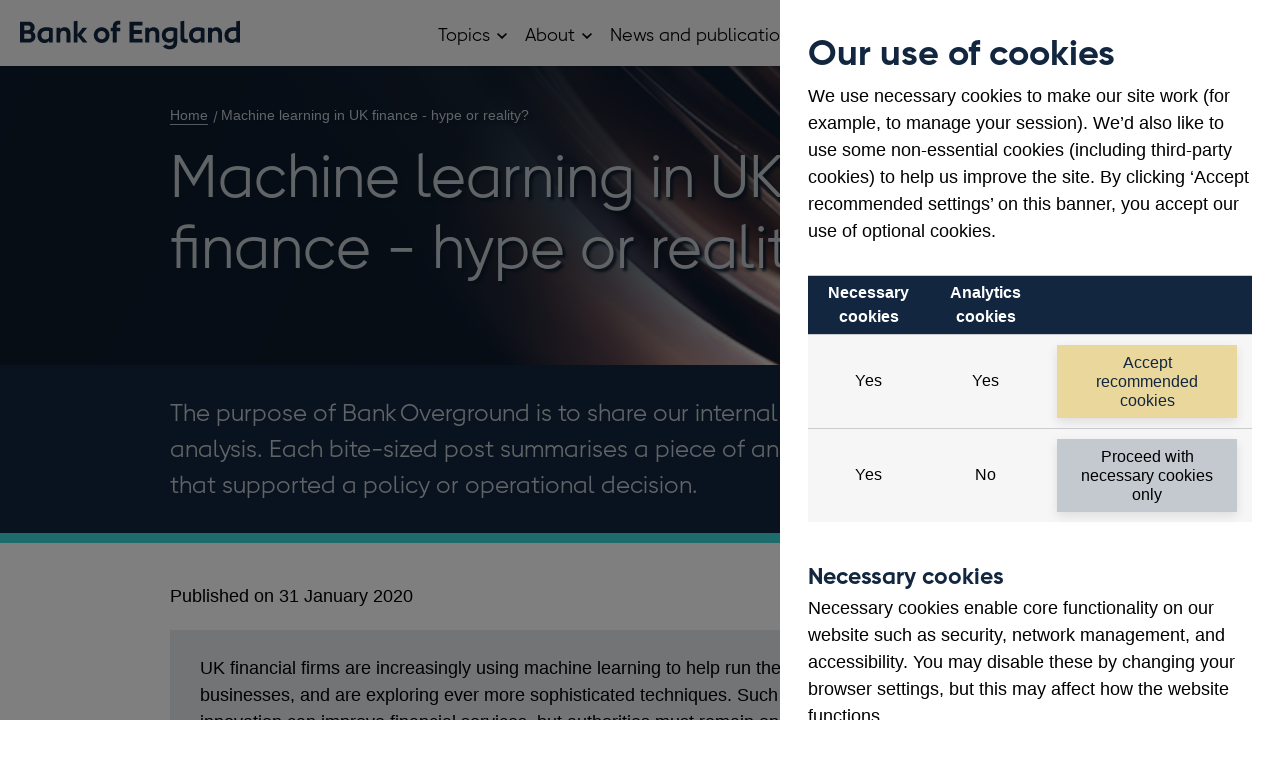

--- FILE ---
content_type: text/html; charset=utf-8
request_url: https://www.bankofengland.co.uk/bank-overground/2020/machine-learning-in-uk-finance-hype-or-reality
body_size: 59502
content:

<!DOCTYPE html>
<!--[if IE 9]><html lang="en" class="ie9 no-js"><![endif]-->
<!--[if !IE]><!-->
<html lang="en" class="no-js menu-closed">
<!--<![endif]-->
<head>
	<!-- sjhmm -->
	
	<link rel="preload" as="style" href="/styles/boe.vendor.min.css?ver=2c06d" />
<link rel="preload" as="style" href="/styles/BoE.min.css?ver=2c06d" />
<link rel="preload" as="style" href="/-/media/css/cludosearchmin.css?ver=281B57" />

	
	<meta http-equiv="X-UA-Compatible" content="IE=edge">
	<meta http-equiv="Content-type" content="text/html; charset=utf-8">
	<meta content="width=device-width, initial-scale=1.0" name="viewport" />
	

<title>Machine learning in UK finance - hype or reality? | Bank of England</title>
<meta name="description" content="UK financial firms are increasingly using machine learning to help run their businesses, and are exploring ever more sophisticated techniques. Such innovation can improve financial services, but authorities must remain on top of the risks."/>
<meta name="apple-mobile-web-app-title" content="Bank of England" />
<meta name="format-detection" content="telephone=no" />
<link rel="canonical" href="https://www.bankofengland.co.uk/bank-overground/2020/machine-learning-in-uk-finance-hype-or-reality" />
<meta property="og:title" content="Machine learning in UK finance - hype or reality?">
<meta property="og:description" content="The purpose of Bank Overground is to share our internal analysis. Each bite-sized post summarises a piece of analysis that supported a policy or operational decision.">
<meta property="og:image" content="https://www.bankofengland.co.uk/-/media/boe/images/banners/bank-overground-image.jpg?h=300&amp;w=1440&amp;hash=961B0C1C13D58C90620FE30A06A6A0EF">
<meta property="og:type" content="article" />
<meta property="og:url" content="https://www.bankofengland.co.uk/bank-overground/2020/machine-learning-in-uk-finance-hype-or-reality" />

<meta name="twitter:card" content="summary_large_image">
<meta name="twitter:title" content="Machine learning in UK finance - hype or reality?">
<meta name="twitter:description" content="The purpose of Bank Overground is to share our internal analysis. Each bite-sized post summarises a piece of analysis that supported a policy or operational decision.">
<meta name="twitter:image" content="https://www.bankofengland.co.uk/-/media/boe/images/banners/bank-overground-image.jpg?h=300&amp;w=1440&amp;hash=961B0C1C13D58C90620FE30A06A6A0EF">

	<script>
// akam-sw.js install script version 1.3.6
"serviceWorker"in navigator&&"find"in[]&&function(){var e=new Promise(function(e){"complete"===document.readyState||!1?e():(window.addEventListener("load",function(){e()}),setTimeout(function(){"complete"!==document.readyState&&e()},1e4))}),n=window.akamServiceWorkerInvoked,r="1.3.6";if(n)aka3pmLog("akam-setup already invoked");else{window.akamServiceWorkerInvoked=!0,window.aka3pmLog=function(){window.akamServiceWorkerDebug&&console.log.apply(console,arguments)};function o(e){(window.BOOMR_mq=window.BOOMR_mq||[]).push(["addVar",{"sm.sw.s":e,"sm.sw.v":r}])}var i="/akam-sw.js",a=new Map;navigator.serviceWorker.addEventListener("message",function(e){var n,r,o=e.data;if(o.isAka3pm)if(o.command){var i=(n=o.command,(r=a.get(n))&&r.length>0?r.shift():null);i&&i(e.data.response)}else if(o.commandToClient)switch(o.commandToClient){case"enableDebug":window.akamServiceWorkerDebug||(window.akamServiceWorkerDebug=!0,aka3pmLog("Setup script debug enabled via service worker message"),v());break;case"boomerangMQ":o.payload&&(window.BOOMR_mq=window.BOOMR_mq||[]).push(o.payload)}aka3pmLog("akam-sw message: "+JSON.stringify(e.data))});var t=function(e){return new Promise(function(n){var r,o;r=e.command,o=n,a.has(r)||a.set(r,[]),a.get(r).push(o),navigator.serviceWorker.controller&&(e.isAka3pm=!0,navigator.serviceWorker.controller.postMessage(e))})},c=function(e){return t({command:"navTiming",navTiming:e})},s=null,m={},d=function(){var e=i;return s&&(e+="?othersw="+encodeURIComponent(s)),function(e,n){return new Promise(function(r,i){aka3pmLog("Registering service worker with URL: "+e),navigator.serviceWorker.register(e,n).then(function(e){aka3pmLog("ServiceWorker registration successful with scope: ",e.scope),r(e),o(1)}).catch(function(e){aka3pmLog("ServiceWorker registration failed: ",e),o(0),i(e)})})}(e,m)},g=navigator.serviceWorker.__proto__.register;if(navigator.serviceWorker.__proto__.register=function(n,r){return n.includes(i)?g.call(this,n,r):(aka3pmLog("Overriding registration of service worker for: "+n),s=new URL(n,window.location.href),m=r,navigator.serviceWorker.controller?new Promise(function(n,r){var o=navigator.serviceWorker.controller.scriptURL;if(o.includes(i)){var a=encodeURIComponent(s);o.includes(a)?(aka3pmLog("Cancelling registration as we already integrate other SW: "+s),navigator.serviceWorker.getRegistration().then(function(e){n(e)})):e.then(function(){aka3pmLog("Unregistering existing 3pm service worker"),navigator.serviceWorker.getRegistration().then(function(e){e.unregister().then(function(){return d()}).then(function(e){n(e)}).catch(function(e){r(e)})})})}else aka3pmLog("Cancelling registration as we already have akam-sw.js installed"),navigator.serviceWorker.getRegistration().then(function(e){n(e)})}):g.call(this,n,r))},navigator.serviceWorker.controller){var u=navigator.serviceWorker.controller.scriptURL;u.includes("/akam-sw.js")||u.includes("/akam-sw-preprod.js")||u.includes("/threepm-sw.js")||(aka3pmLog("Detected existing service worker. Removing and re-adding inside akam-sw.js"),s=new URL(u,window.location.href),e.then(function(){navigator.serviceWorker.getRegistration().then(function(e){m={scope:e.scope},e.unregister(),d()})}))}else e.then(function(){window.akamServiceWorkerPreprod&&(i="/akam-sw-preprod.js"),d()});if(window.performance){var w=window.performance.timing,l=w.responseEnd-w.responseStart;c(l)}e.then(function(){t({command:"pageLoad"})});var k=!1;function v(){window.akamServiceWorkerDebug&&!k&&(k=!0,aka3pmLog("Initializing debug functions at window scope"),window.aka3pmInjectSwPolicy=function(e){return t({command:"updatePolicy",policy:e})},window.aka3pmDisableInjectedPolicy=function(){return t({command:"disableInjectedPolicy"})},window.aka3pmDeleteInjectedPolicy=function(){return t({command:"deleteInjectedPolicy"})},window.aka3pmGetStateAsync=function(){return t({command:"getState"})},window.aka3pmDumpState=function(){aka3pmGetStateAsync().then(function(e){aka3pmLog(JSON.stringify(e,null,"\t"))})},window.aka3pmInjectTiming=function(e){return c(e)},window.aka3pmUpdatePolicyFromNetwork=function(){return t({command:"pullPolicyFromNetwork"})})}v()}}();</script>
<script>
	var CheckCookies = {
		getCookie: function (cname) {
			var name = cname + "=";
			var decodedCookie = decodeURIComponent(document.cookie);
			var ca = decodedCookie.split(';');
			for (var i = 0; i < ca.length; i++) {
				var c = ca[i];
				while (c.charAt(0) === ' ') {
					c = c.substring(1);
				}
				if (c.indexOf(name) === 0) {
					return c.substring(name.length, c.length);
				}
			}
			return "";
		}
	};
	var SetAnalytics = {
		setTagManager: function () {
			var hasConsentAnalytics = CheckCookies.getCookie('boeconsent');
			if (hasConsentAnalytics === "analytics") {
				(function (w, d, s, l, i) {
					w[l] = w[l] || []; w[l].push({
						'gtm.start':
							new Date().getTime(), event: 'gtm.js'
					}); var f = d.getElementsByTagName(s)[0],
						j = d.createElement(s), dl = l != 'dataLayer' ? '&l=' + l : ''; j.async = true; j.src =
							'https://www.googletagmanager.com/gtm.js?id=' + i + dl; f.parentNode.insertBefore(j, f);
				})(window, document, 'script', 'dataLayer', 'GTM-5H35J9');
			}
		},
	}
	SetAnalytics.setTagManager();
	</script>

	<script>
		var el = document.getElementsByTagName('html')[0];
		if (el.classList) {
			el.classList.remove('no-js');
		} else {
			el.className = el.className.replace('no-js', '');
		}
	</script>

	
	<link href="/styles/boe.vendor.min.css?ver=2c06d" rel="stylesheet" media="screen,print" />
<link href="/styles/BoE.min.css?ver=2c06d" rel="stylesheet" media="screen,print" />
<link href="/-/media/css/cludosearchmin.css?ver=281B57" rel="stylesheet" media="screen" />

	
		<!-- Tracking Disabled -->
	<link rel="icon" type="image/png" sizes="16x16" href="/favicon-16x16.png?ver=2c06d">
	<link rel="icon" type="image/png" sizes="32x32" href="/favicon-32x32.png?ver=2c06d">
	<link rel="icon" type="image/png" sizes="96x96" href="/favicon-96x96.png?ver=2c06d">
	<link rel="icon" type="image/png" sizes="180x180" href="/favicon-180x180.png?ver=2c06d">
	<link rel="icon" type="image/png" sizes="192x192" href="/favicon-192x192.png?ver=2c06d">
	<link rel="icon" type="image/png" sizes="512x512" href="/favicon-512x512.png?ver=2c06d">

	<link rel="icon" href="/favicon.ico?ver=2c06d" sizes="any">
	<link rel="icon" href="/favicon.svg?ver=2c06d" type="image/svg+xml">
	<link rel="apple-touch-icon" href="/apple-touch-icon.png?ver=2c06d">


<script>(window.BOOMR_mq=window.BOOMR_mq||[]).push(["addVar",{"rua.upush":"false","rua.cpush":"true","rua.upre":"false","rua.cpre":"false","rua.uprl":"false","rua.cprl":"false","rua.cprf":"false","rua.trans":"SJ-373be8de-b86a-42d4-8317-54e07fe1b907","rua.cook":"false","rua.ims":"false","rua.ufprl":"false","rua.cfprl":"true","rua.isuxp":"false","rua.texp":"norulematch","rua.ceh":"false","rua.ueh":"false","rua.ieh.st":"0"}]);</script>
                              <script>!function(a){var e="https://s.go-mpulse.net/boomerang/",t="addEventListener";if("False"=="True")a.BOOMR_config=a.BOOMR_config||{},a.BOOMR_config.PageParams=a.BOOMR_config.PageParams||{},a.BOOMR_config.PageParams.pci=!0,e="https://s2.go-mpulse.net/boomerang/";if(window.BOOMR_API_key="9R3WH-S6EDC-8JGQW-55286-CGTTF",function(){function n(e){a.BOOMR_onload=e&&e.timeStamp||(new Date).getTime()}if(!a.BOOMR||!a.BOOMR.version&&!a.BOOMR.snippetExecuted){a.BOOMR=a.BOOMR||{},a.BOOMR.snippetExecuted=!0;var i,_,o,r=document.createElement("iframe");if(a[t])a[t]("load",n,!1);else if(a.attachEvent)a.attachEvent("onload",n);r.src="javascript:void(0)",r.title="",r.role="presentation",(r.frameElement||r).style.cssText="width:0;height:0;border:0;display:none;",o=document.getElementsByTagName("script")[0],o.parentNode.insertBefore(r,o);try{_=r.contentWindow.document}catch(O){i=document.domain,r.src="javascript:var d=document.open();d.domain='"+i+"';void(0);",_=r.contentWindow.document}_.open()._l=function(){var a=this.createElement("script");if(i)this.domain=i;a.id="boomr-if-as",a.src=e+"9R3WH-S6EDC-8JGQW-55286-CGTTF",BOOMR_lstart=(new Date).getTime(),this.body.appendChild(a)},_.write("<bo"+'dy onload="document._l();">'),_.close()}}(),"".length>0)if(a&&"performance"in a&&a.performance&&"function"==typeof a.performance.setResourceTimingBufferSize)a.performance.setResourceTimingBufferSize();!function(){if(BOOMR=a.BOOMR||{},BOOMR.plugins=BOOMR.plugins||{},!BOOMR.plugins.AK){var e="true"=="true"?1:0,t="",n="cj3hchaxhwx2i2mclvia-f-99e12dcf4-clientnsv4-s.akamaihd.net",i="false"=="true"?2:1,_={"ak.v":"39","ak.cp":"445139","ak.ai":parseInt("286733",10),"ak.ol":"0","ak.cr":9,"ak.ipv":4,"ak.proto":"h2","ak.rid":"bdfeb6f","ak.r":47376,"ak.a2":e,"ak.m":"a","ak.n":"essl","ak.bpcip":"18.118.113.0","ak.cport":45388,"ak.gh":"23.200.85.100","ak.quicv":"","ak.tlsv":"tls1.3","ak.0rtt":"","ak.0rtt.ed":"","ak.csrc":"-","ak.acc":"","ak.t":"1770151248","ak.ak":"hOBiQwZUYzCg5VSAfCLimQ==XZHnX41uDWb4rZ8XavpOaTVVL65FwjKBG1UyB7rUXz067LFsjtNyV3HnVl+nLp/OTcV3wrrRfQRn/96VjTOMPsXUCRl1+BsvIpYEJ23zz88EMVeYzwUTnvOPpvPGlx6tpqbM6reMfJsWWdj/yrF8i5xvJlPn+pMJuXflgdpByHY8akfDN9bBhe/5ojuVFV55v8JJsIrh0o0KTOfs37ZHdIcVlPYAGHmNIhpTTWCiRP7DNtbTywDvV5e71J3oG1VyTVjrh+I5e5Gla/t7lMez8bO43akqGw44RAVflBhMUrgRJDlItsL8ER5n79W7pENLw8qeX6bfhVc/WIKVI0mWyXHnCtyJpX/o9VoSxbE0BwJNLndHCijHbFoOyCK1S9L3nlLAR/3+bb312Nd19TYU9df+6Sahsjtj4tNxCFmCszY=","ak.pv":"337","ak.dpoabenc":"","ak.tf":i};if(""!==t)_["ak.ruds"]=t;var o={i:!1,av:function(e){var t="http.initiator";if(e&&(!e[t]||"spa_hard"===e[t]))_["ak.feo"]=void 0!==a.aFeoApplied?1:0,BOOMR.addVar(_)},rv:function(){var a=["ak.bpcip","ak.cport","ak.cr","ak.csrc","ak.gh","ak.ipv","ak.m","ak.n","ak.ol","ak.proto","ak.quicv","ak.tlsv","ak.0rtt","ak.0rtt.ed","ak.r","ak.acc","ak.t","ak.tf"];BOOMR.removeVar(a)}};BOOMR.plugins.AK={akVars:_,akDNSPreFetchDomain:n,init:function(){if(!o.i){var a=BOOMR.subscribe;a("before_beacon",o.av,null,null),a("onbeacon",o.rv,null,null),o.i=!0}return this},is_complete:function(){return!0}}}}()}(window);</script></head>
<body >
		<div class="wrap" itemscope="" itemtype="http://schema.org/WebPage">


<div class="cookie-notice">
	<div class="cookie-notice__panel">
		<div class="cookie-content content-block">
			<h2 class="cookie-title exclude-navigation">Our use of cookies</h2>

			<p>We use necessary cookies to make our site work (for example, to manage your session). We&rsquo;d also like to use some non-essential cookies (including third-party cookies) to help us improve the site. By clicking &lsquo;Accept recommended settings&rsquo; on this banner, you accept our use of optional cookies.</p>


			<table class="cookie-notice__table">
				<tr>
						<th>Necessary cookies</th>
											<th>Analytics cookies</th>
											<td class="table-header">&nbsp;</td>
				</tr>
				<tr>
					<td>Yes</td>
					<td>Yes</td>
					<td>
						<button class="cookie__button btn btn-default" data-cookie="analytics">Accept recommended cookies</button>
					</td>
				</tr>
				<tr>
					<td>Yes</td>
					<td>No</td>
					<td><button class="cookie__button btn btn-default btn-neutral" data-cookie="necessary">Proceed with necessary cookies only</button></td>
				</tr>
			</table>

				<h3>Necessary cookies</h3>
				<p>Necessary cookies enable core functionality on our website such as security, network management, and accessibility. You may disable these by changing your browser settings, but this may affect how the website functions. </p>
							<h3>Analytics cookies</h3>
				<p>We use analytics cookies so we can keep track of the number of visitors to various parts of the site and understand how our website is used. For more information on how these cookies work please see our <a href="/legal/privacy-and-cookie-policy">Cookie policy</a>.</p>
		</div>
	</div>
</div>		<div class="nav-bypass">
			<a href="#main-content" class="nav-bypass__link">Skip to main content</a>
		</div>
		
<header class="global-header" itemscope="" itemtype="http://schema.org/WPHeader">
    <div class="container">
        <div class="col12">
            <div class="header-brand" itemscope="" itemtype="http://schema.org/Organisation">
                

	<a class="header-logo " itemscope itemtype="http://schema.org/Brand" href="/">
		<img src="/-/media/boe/images/logo/logo-boe.svg?iar=0&amp;mh=61&amp;hash=2C88D4FFDD47844D6BD2541F5A92D70F" alt="Bank of England home" />

	</a>

            </div>

            <div class="header-nav " id="menu">
                <nav class="container-nav-primary" id="container-nav-primary" role="navigation" aria-label="Main navigation" itemscope="" itemtype="http://schema.org/SiteNavigationElement" data-nav-primary>
                    <button class="nav-primary__button" aria-controls="main-menu" data-nav-toggle>
                        <span class="icon-menu"><span class="visually-hidden">Main menu</span></span>
                        <span class="icon-cross"><span class="visually-hidden">Close main menu</span></span>
                    </button>
                    <ul class="nav-primary" id="main-menu">
                        
                        

<li class="nav-primary__list-item nav-primary__list-item--has-children" data-nav-has-children>
    <span class="nav-primary__link">
        Topics
    </span>
    <button class="nav-primary__dropdown-toggle">
		<span class="visually-hidden">
			Open Topics sub menu
		</span>
	</button>
    <ul class="nav-primary__sublist">
        <li class="nav-primary__sublist-item nav-primary__sublist-item--back">
            <a href="#" class="nav-primary__sublist-link" data-nav-back>
                Back <span class="visually-hidden">to main menu</span>
            </a>
        </li>
            <li class="nav-primary__sublist-item  nav-primary__sublist-item--has-children" data-nav-has-children>
                    <a href="/banknotes" class="nav-primary__sublist-link">
                        Banknotes
                    </a>
                                    <button class="nav-primary__dropdown-toggle">
                        <span class="visually-hidden">Open Banknotes sub menu</span>
                    </button>
                    <ul class="nav-primary__sublist">
                        <li class="nav-primary__sublist-item nav-primary__sublist-item--back">
                            <a href="#" class="nav-primary__sublist-link" data-nav-back>
                                Back <span class="visually-hidden">to main menu</span>
                            </a>
                        </li>
                            <li class="nav-primary__sublist-item">
                                <a href="/banknotes/counterfeit-banknotes" class="nav-primary__sublist-link">
                                    Counterfeit banknotes 
                                </a>
                            </li>
                            <li class="nav-primary__sublist-item">
                                <a href="/banknotes/current-banknotes" class="nav-primary__sublist-link">
                                    Current banknotes 
                                </a>
                            </li>
                            <li class="nav-primary__sublist-item">
                                <a href="/banknotes/damaged-and-contaminated-banknotes" class="nav-primary__sublist-link">
                                    Damaged and contaminated banknotes 
                                </a>
                            </li>
                            <li class="nav-primary__sublist-item">
                                <a href="/banknotes/exchanging-old-banknotes" class="nav-primary__sublist-link">
                                    Exchanging old banknotes 
                                </a>
                            </li>
                            <li class="nav-primary__sublist-item">
                                <a href="/banknotes/note-circulation-scheme" class="nav-primary__sublist-link">
                                    Note Circulation Scheme 
                                </a>
                            </li>
                            <li class="nav-primary__sublist-item">
                                <a href="/banknotes/retailers-and-businesses" class="nav-primary__sublist-link">
                                    Advice for retailers and businesses 
                                </a>
                            </li>
                            <li class="nav-primary__sublist-item">
                                <a href="/banknotes/scottish-and-northern-ireland-banknotes" class="nav-primary__sublist-link">
                                    Scottish and Northern Ireland banknotes 
                                </a>
                            </li>
                            <li class="nav-primary__sublist-item">
                                <a href="/banknotes/using-images-of-banknotes" class="nav-primary__sublist-link">
                                    Using images of banknotes 
                                </a>
                            </li>
                            <li class="nav-primary__sublist-item">
                                <a href="/banknotes/wholesale-cash-supervision" class="nav-primary__sublist-link">
                                    Wholesale cash supervision 
                                </a>
                            </li>
                            <li class="nav-primary__sublist-item">
                                <a href="/banknotes/withdrawn-banknotes" class="nav-primary__sublist-link">
                                    Withdrawn banknotes 
                                </a>
                            </li>
					</ul>
            </li>
            <li class="nav-primary__sublist-item  nav-primary__sublist-item--has-children" data-nav-has-children>
                    <a href="/careers" class="nav-primary__sublist-link">
                        Careers
                    </a>
                                    <button class="nav-primary__dropdown-toggle">
                        <span class="visually-hidden">Open Careers sub menu</span>
                    </button>
                    <ul class="nav-primary__sublist">
                        <li class="nav-primary__sublist-item nav-primary__sublist-item--back">
                            <a href="#" class="nav-primary__sublist-link" data-nav-back>
                                Back <span class="visually-hidden">to main menu</span>
                            </a>
                        </li>
                            <li class="nav-primary__sublist-item">
                                <a href="/careers/application-tips" class="nav-primary__sublist-link">
                                    Application tips 
                                </a>
                            </li>
                            <li class="nav-primary__sublist-item">
                                <a href="/careers/career-returner" class="nav-primary__sublist-link">
                                    Career Returner Programme 
                                </a>
                            </li>
                            <li class="nav-primary__sublist-item">
                                <a href="/careers/future-talent" class="nav-primary__sublist-link">
                                    Future talent 
                                </a>
                            </li>
                            <li class="nav-primary__sublist-item">
                                <a href="/careers/our-locations" class="nav-primary__sublist-link">
                                    Our locations 
                                </a>
                            </li>
                            <li class="nav-primary__sublist-item">
                                <a href="/careers/research-careers" class="nav-primary__sublist-link">
                                    Research careers 
                                </a>
                            </li>
                            <li class="nav-primary__sublist-item">
                                <a href="/careers/we-value-diversity-and-inclusion" class="nav-primary__sublist-link">
                                    We value diversity and inclusion 
                                </a>
                            </li>
                            <li class="nav-primary__sublist-item">
                                <a href="/careers/what-we-offer-you" class="nav-primary__sublist-link">
                                    What we offer you 
                                </a>
                            </li>
                            <li class="nav-primary__sublist-item">
                                <a href="/careers/why-you-should-join-us" class="nav-primary__sublist-link">
                                    Why you should join us 
                                </a>
                            </li>
					</ul>
            </li>
            <li class="nav-primary__sublist-item" >
                    <a href="/climate-change" class="nav-primary__sublist-link">
                        Climate change
                    </a>
                            </li>
            <li class="nav-primary__sublist-item" >
                    <a href="/the-digital-pound" class="nav-primary__sublist-link">
                        Digital pound
                    </a>
                            </li>
            <li class="nav-primary__sublist-item  nav-primary__sublist-item--has-children" data-nav-has-children>
                    <a href="/education" class="nav-primary__sublist-link">
                        Education
                    </a>
                                    <button class="nav-primary__dropdown-toggle">
                        <span class="visually-hidden">Open Education sub menu</span>
                    </button>
                    <ul class="nav-primary__sublist">
                        <li class="nav-primary__sublist-item nav-primary__sublist-item--back">
                            <a href="#" class="nav-primary__sublist-link" data-nav-back>
                                Back <span class="visually-hidden">to main menu</span>
                            </a>
                        </li>
                            <li class="nav-primary__sublist-item">
                                <a href="/education/competitions" class="nav-primary__sublist-link">
                                    Competitions 
                                </a>
                            </li>
                            <li class="nav-primary__sublist-item">
                                <a href="/education/education-resources" class="nav-primary__sublist-link">
                                    Education resources 
                                </a>
                            </li>
                            <li class="nav-primary__sublist-item">
                                <a href="/education/research-support-programme" class="nav-primary__sublist-link">
                                    Research support programme 
                                </a>
                            </li>
                            <li class="nav-primary__sublist-item">
                                <a href="/education/school-visits" class="nav-primary__sublist-link">
                                    Request a speaker for your school 
                                </a>
                            </li>
					</ul>
            </li>
            <li class="nav-primary__sublist-item  nav-primary__sublist-item--has-children" data-nav-has-children>
                    <a href="/financial-stability" class="nav-primary__sublist-link">
                        Financial stability
                    </a>
                                    <button class="nav-primary__dropdown-toggle">
                        <span class="visually-hidden">Open Financial stability sub menu</span>
                    </button>
                    <ul class="nav-primary__sublist">
                        <li class="nav-primary__sublist-item nav-primary__sublist-item--back">
                            <a href="#" class="nav-primary__sublist-link" data-nav-back>
                                Back <span class="visually-hidden">to main menu</span>
                            </a>
                        </li>
                            <li class="nav-primary__sublist-item">
                                <a href="/financial-stability/digital-securities-sandbox" class="nav-primary__sublist-link">
                                    Digital Securities Sandbox (DSS) 
                                </a>
                            </li>
                            <li class="nav-primary__sublist-item">
                                <a href="/financial-stability/financial-market-infrastructure-supervision" class="nav-primary__sublist-link">
                                    Financial market infrastructure supervision 
                                </a>
                            </li>
                            <li class="nav-primary__sublist-item">
                                <a href="/financial-stability/operational-resilience-of-the-financial-sector" class="nav-primary__sublist-link">
                                    Operational resilience of the financial sector 
                                </a>
                            </li>
                            <li class="nav-primary__sublist-item">
                                <a href="/financial-stability/resolution" class="nav-primary__sublist-link">
                                    Resolution 
                                </a>
                            </li>
                            <li class="nav-primary__sublist-item">
                                <a href="/financial-stability/trade-repository-data" class="nav-primary__sublist-link">
                                    Trade Repository (TR) Data Collections 
                                </a>
                            </li>
					</ul>
            </li>
            <li class="nav-primary__sublist-item" >
                    <a href="/gold" class="nav-primary__sublist-link">
                        Gold
                    </a>
                            </li>
            <li class="nav-primary__sublist-item  nav-primary__sublist-item--has-children" data-nav-has-children>
                    <a href="/markets" class="nav-primary__sublist-link">
                        Markets
                    </a>
                                    <button class="nav-primary__dropdown-toggle">
                        <span class="visually-hidden">Open Markets sub menu</span>
                    </button>
                    <ul class="nav-primary__sublist">
                        <li class="nav-primary__sublist-item nav-primary__sublist-item--back">
                            <a href="#" class="nav-primary__sublist-link" data-nav-back>
                                Back <span class="visually-hidden">to main menu</span>
                            </a>
                        </li>
                            <li class="nav-primary__sublist-item">
                                <a href="/markets/bank-of-england-market-operations-guide" class="nav-primary__sublist-link">
                                    Bank of England Market Operations Guide 
                                </a>
                            </li>
                            <li class="nav-primary__sublist-item">
                                <a href="/markets/eligible-collateral" class="nav-primary__sublist-link">
                                    Eligible collateral 
                                </a>
                            </li>
                            <li class="nav-primary__sublist-item">
                                <a href="/markets/fair-and-effective-markets" class="nav-primary__sublist-link">
                                    Fair and Effective Markets  
                                </a>
                            </li>
                            <li class="nav-primary__sublist-item">
                                <a href="/markets/foreign-currency-reserves" class="nav-primary__sublist-link">
                                    Foreign currency reserves 
                                </a>
                            </li>
                            <li class="nav-primary__sublist-item">
                                <a href="/markets/greening-the-corporate-bond-purchase-scheme" class="nav-primary__sublist-link">
                                    Greening our Corporate Bond Purchase Scheme (CBPS) 
                                </a>
                            </li>
                            <li class="nav-primary__sublist-item">
                                <a href="/markets/market-intelligence" class="nav-primary__sublist-link">
                                    Market intelligence 
                                </a>
                            </li>
                            <li class="nav-primary__sublist-item">
                                <a href="/markets/money-markets-committee-and-uk-money-markets-code" class="nav-primary__sublist-link">
                                    Money Markets Committee and UK Money Markets Code 
                                </a>
                            </li>
                            <li class="nav-primary__sublist-item">
                                <a href="/markets/collateral-and-settlement" class="nav-primary__sublist-link">
                                    Settlement and collateral management 
                                </a>
                            </li>
                            <li class="nav-primary__sublist-item">
                                <a href="/markets/sonia-benchmark" class="nav-primary__sublist-link">
                                    SONIA interest rate benchmark 
                                </a>
                            </li>
                            <li class="nav-primary__sublist-item">
                                <a href="/markets/the-sterling-bond-portfolio" class="nav-primary__sublist-link">
                                    The Sterling Bond Portfolio 
                                </a>
                            </li>
                            <li class="nav-primary__sublist-item">
                                <a href="/markets/transition-to-sterling-risk-free-rates-from-libor" class="nav-primary__sublist-link">
                                    Transition from LIBOR to risk-free rates 
                                </a>
                            </li>
					</ul>
            </li>
            <li class="nav-primary__sublist-item  nav-primary__sublist-item--has-children" data-nav-has-children>
                    <a href="/monetary-policy" class="nav-primary__sublist-link">
                        Monetary policy
                    </a>
                                    <button class="nav-primary__dropdown-toggle">
                        <span class="visually-hidden">Open Monetary policy sub menu</span>
                    </button>
                    <ul class="nav-primary__sublist">
                        <li class="nav-primary__sublist-item nav-primary__sublist-item--back">
                            <a href="#" class="nav-primary__sublist-link" data-nav-back>
                                Back <span class="visually-hidden">to main menu</span>
                            </a>
                        </li>
                            <li class="nav-primary__sublist-item">
                                <a href="/monetary-policy/inflation" class="nav-primary__sublist-link">
                                    Inflation and the 2% target 
                                </a>
                            </li>
                            <li class="nav-primary__sublist-item">
                                <a href="/monetary-policy/quantitative-easing" class="nav-primary__sublist-link">
                                    Quantitative easing 
                                </a>
                            </li>
                            <li class="nav-primary__sublist-item">
                                <a href="/monetary-policy/the-interest-rate-bank-rate" class="nav-primary__sublist-link">
                                    Interest rates and Bank Rate 
                                </a>
                            </li>
					</ul>
            </li>
            <li class="nav-primary__sublist-item  nav-primary__sublist-item--has-children" data-nav-has-children>
                    <a href="/payment-and-settlement" class="nav-primary__sublist-link">
                        Payment and settlement
                    </a>
                                    <button class="nav-primary__dropdown-toggle">
                        <span class="visually-hidden">Open Payment and settlement sub menu</span>
                    </button>
                    <ul class="nav-primary__sublist">
                        <li class="nav-primary__sublist-item nav-primary__sublist-item--back">
                            <a href="#" class="nav-primary__sublist-link" data-nav-back>
                                Back <span class="visually-hidden">to main menu</span>
                            </a>
                        </li>
                            <li class="nav-primary__sublist-item">
                                <a href="/payment-and-settlement/banking-services" class="nav-primary__sublist-link">
                                    Banking services 
                                </a>
                            </li>
                            <li class="nav-primary__sublist-item">
                                <a href="/payment-and-settlement/chaps" class="nav-primary__sublist-link">
                                    CHAPS 
                                </a>
                            </li>
                            <li class="nav-primary__sublist-item">
                                <a href="/payment-and-settlement/cross-border-payments" class="nav-primary__sublist-link">
                                    Cross-border payments 
                                </a>
                            </li>
                            <li class="nav-primary__sublist-item">
                                <a href="/payment-and-settlement/payment-and-settlement-statistics" class="nav-primary__sublist-link">
                                    Payment and settlement statistics 
                                </a>
                            </li>
                            <li class="nav-primary__sublist-item">
                                <a href="/payment-and-settlement/rtgs-renewal-programme" class="nav-primary__sublist-link">
                                    RTGS Renewal Programme 
                                </a>
                            </li>
					</ul>
            </li>
            <li class="nav-primary__sublist-item  nav-primary__sublist-item--has-children" data-nav-has-children>
                    <a href="/prudential-regulation" class="nav-primary__sublist-link">
                        Prudential regulation
                    </a>
                                    <button class="nav-primary__dropdown-toggle">
                        <span class="visually-hidden">Open Prudential regulation sub menu</span>
                    </button>
                    <ul class="nav-primary__sublist">
                        <li class="nav-primary__sublist-item nav-primary__sublist-item--back">
                            <a href="#" class="nav-primary__sublist-link" data-nav-back>
                                Back <span class="visually-hidden">to main menu</span>
                            </a>
                        </li>
                            <li class="nav-primary__sublist-item">
                                <a href="/prudential-regulation/authorisations" class="nav-primary__sublist-link">
                                    Authorisations 
                                </a>
                            </li>
                            <li class="nav-primary__sublist-item">
                                <a href="/prudential-regulation/new-bank-start-up-unit" class="nav-primary__sublist-link">
                                    New Bank Start-up Unit 
                                </a>
                            </li>
                            <li class="nav-primary__sublist-item">
                                <a href="/prudential-regulation/new-insurer-start-up-unit" class="nav-primary__sublist-link">
                                    New Insurer Start-up Unit 
                                </a>
                            </li>
                            <li class="nav-primary__sublist-item">
                                <a href="/prudential-regulation/policy" class="nav-primary__sublist-link">
                                    Policy 
                                </a>
                            </li>
                            <li class="nav-primary__sublist-item">
                                <a href="/prudential-regulation/prudential-and-resolution-policy-index" class="nav-primary__sublist-link">
                                    Prudential and Resolution Policy Index 
                                </a>
                            </li>
                            <li class="nav-primary__sublist-item">
                                <a href="/prudential-regulation/regulatory-reporting" class="nav-primary__sublist-link">
                                    Regulatory reporting 
                                </a>
                            </li>
                            <li class="nav-primary__sublist-item">
                                <a href="/prudential-regulation/secondary-competition-objective" class="nav-primary__sublist-link">
                                    Our secondary objectives 
                                </a>
                            </li>
                            <li class="nav-primary__sublist-item">
                                <a href="/prudential-regulation/supervision" class="nav-primary__sublist-link">
                                    Supervision 
                                </a>
                            </li>
                            <li class="nav-primary__sublist-item">
                                <a href="/prudential-regulation/the-bank-of-england-enforcement" class="nav-primary__sublist-link">
                                    The Bank of England’s approach to enforcement 
                                </a>
                            </li>
					</ul>
            </li>
            <li class="nav-primary__sublist-item  nav-primary__sublist-item--has-children" data-nav-has-children>
                    <a href="/research" class="nav-primary__sublist-link">
                        Research
                    </a>
                                    <button class="nav-primary__dropdown-toggle">
                        <span class="visually-hidden">Open Research sub menu</span>
                    </button>
                    <ul class="nav-primary__sublist">
                        <li class="nav-primary__sublist-item nav-primary__sublist-item--back">
                            <a href="#" class="nav-primary__sublist-link" data-nav-back>
                                Back <span class="visually-hidden">to main menu</span>
                            </a>
                        </li>
                            <li class="nav-primary__sublist-item">
                                <a href="/research/bank-of-england-agenda-for-research" class="nav-primary__sublist-link">
                                    Bank of England Agenda for Research, 2025-2028 
                                </a>
                            </li>
                            <li class="nav-primary__sublist-item">
                                <a href="/research/fintech" class="nav-primary__sublist-link">
                                    Fintech 
                                </a>
                            </li>
                            <li class="nav-primary__sublist-item">
                                <a href="/research/future-finance" class="nav-primary__sublist-link">
                                    The Future of Finance - our response 
                                </a>
                            </li>
                            <li class="nav-primary__sublist-item">
                                <a href="/research/visitor-programme" class="nav-primary__sublist-link">
                                    Research Visitor Programme 
                                </a>
                            </li>
                            <li class="nav-primary__sublist-item">
                                <a href="/research/research-funding-and-fellowships" class="nav-primary__sublist-link">
                                    Research funding and fellowships 
                                </a>
                            </li>
                            <li class="nav-primary__sublist-item">
                                <a href="/research/researchers" class="nav-primary__sublist-link">
                                    Researchers 
                                </a>
                            </li>
					</ul>
            </li>
            <li class="nav-primary__sublist-item  nav-primary__sublist-item--has-children" data-nav-has-children>
                    <a href="/statistics" class="nav-primary__sublist-link">
                        Statistics
                    </a>
                                    <button class="nav-primary__dropdown-toggle">
                        <span class="visually-hidden">Open Statistics sub menu</span>
                    </button>
                    <ul class="nav-primary__sublist">
                        <li class="nav-primary__sublist-item nav-primary__sublist-item--back">
                            <a href="#" class="nav-primary__sublist-link" data-nav-back>
                                Back <span class="visually-hidden">to main menu</span>
                            </a>
                        </li>
                            <li class="nav-primary__sublist-item">
                                <a href="/statistics/banknote" class="nav-primary__sublist-link">
                                    Banknote statistics 
                                </a>
                            </li>
                            <li class="nav-primary__sublist-item">
                                <a href="/statistics/tables" class="nav-primary__sublist-link">
                                    Bankstats tables 
                                </a>
                            </li>
                            <li class="nav-primary__sublist-item">
                                <a href="/statistics/data-collection" class="nav-primary__sublist-link">
                                    Data collection 
                                </a>
                            </li>
                            <li class="nav-primary__sublist-item">
                                <a href="/statistics/exchange-rates" class="nav-primary__sublist-link">
                                    Exchange rates 
                                </a>
                            </li>
                            <li class="nav-primary__sublist-item">
                                <a href="/statistics/gold" class="nav-primary__sublist-link">
                                    Gold statistics 
                                </a>
                            </li>
                            <li class="nav-primary__sublist-item">
                                <a href="/statistics/gdp-real-time-database" class="nav-primary__sublist-link">
                                    Gross Domestic Product Real-Time Database 
                                </a>
                            </li>
                            <li class="nav-primary__sublist-item">
                                <a href="/statistics/research-datasets" class="nav-primary__sublist-link">
                                    Research datasets 
                                </a>
                            </li>
                            <li class="nav-primary__sublist-item">
                                <a href="/statistics/statistics-requested-by-users" class="nav-primary__sublist-link">
                                    Statistics requested by users 
                                </a>
                            </li>
                            <li class="nav-primary__sublist-item">
                                <a href="/statistics/yield-curves" class="nav-primary__sublist-link">
                                    Yield curves 
                                </a>
                            </li>
					</ul>
            </li>
    </ul>
</li>

                        
                                <li class="nav-primary__list-item nav-primary__list-item--has-children" data-nav-has-children>

            <a href="/about" class="nav-primary__link" >
                <span>About</span>
            </a>
				<button class="nav-primary__dropdown-toggle">
					<span class="visually-hidden">Open About sub menu</span>
			    </button>
				<ul class="nav-primary__sublist">
					<li class="nav-primary__sublist-item nav-primary__sublist-item--back">
						<a href="#" class="nav-primary__sublist-link" data-nav-back>
							Back <span class="visually-hidden">to main menu</span>
						</a>
					</li>
                    <li class="nav-primary__sublist-item  nav-primary__sublist-item--has-children" data-nav-has-children >
                        <a href="/about/get-involved" class="nav-primary__sublist-link" >
                                Get involved
                        </a>
                            <button class="nav-primary__dropdown-toggle">
                                <span class="visually-hidden">Open Get involved sub menu</span>
                            </button>
                            <ul class="nav-primary__sublist">
                                <li class="nav-primary__sublist-item nav-primary__sublist-item--back">
                                    <a href="#" class="nav-primary__sublist-link" data-nav-back>
                                        Back <span class="visually-hidden">to main menu</span>
                                    </a>
                                </li>
                                        <li class="nav-primary__sublist-item">
                                            <a href="/about/get-involved/citizens-panels" class="nav-primary__sublist-link" >
                                                Citizens’ Forum
                                            </a>
                                        </li>
                                        <li class="nav-primary__sublist-item">
                                            <a href="/about/get-involved/community-forums" class="nav-primary__sublist-link" >
                                                Community Forum
                                            </a>
                                        </li>
                                        <li class="nav-primary__sublist-item">
                                            <a href="/about/get-involved/community-partners" class="nav-primary__sublist-link" >
                                                Partners
                                            </a>
                                        </li>
                                        <li class="nav-primary__sublist-item">
                                            <a href="/about/get-involved/insight-forum" class="nav-primary__sublist-link" >
                                                Insights Forum
                                            </a>
                                        </li>
                                        <li class="nav-primary__sublist-item">
                                            <a href="/about/get-involved/youth-forum" class="nav-primary__sublist-link" >
                                                Youth Voice
                                            </a>
                                        </li>
                            </ul>
                    </li>
                    <li class="nav-primary__sublist-item  nav-primary__sublist-item--has-children" data-nav-has-children >
                        <a href="/about/governance-and-funding" class="nav-primary__sublist-link" >
                                Governance and funding
                        </a>
                            <button class="nav-primary__dropdown-toggle">
                                <span class="visually-hidden">Open Governance and funding sub menu</span>
                            </button>
                            <ul class="nav-primary__sublist">
                                <li class="nav-primary__sublist-item nav-primary__sublist-item--back">
                                    <a href="#" class="nav-primary__sublist-link" data-nav-back>
                                        Back <span class="visually-hidden">to main menu</span>
                                    </a>
                                </li>
                                        <li class="nav-primary__sublist-item">
                                            <a href="/about/governance-and-funding/staff-codes-and-policies" class="nav-primary__sublist-link" >
                                                Staff codes and policies
                                            </a>
                                        </li>
                            </ul>
                    </li>
                    <li class="nav-primary__sublist-item"  >
                        <a href="/about/history" class="nav-primary__sublist-link" >
                                History
                        </a>
                    </li>
                    <li class="nav-primary__sublist-item  nav-primary__sublist-item--has-children" data-nav-has-children >
                        <a href="/about/people" class="nav-primary__sublist-link" >
                                Our people
                        </a>
                            <button class="nav-primary__dropdown-toggle">
                                <span class="visually-hidden">Open Our people sub menu</span>
                            </button>
                            <ul class="nav-primary__sublist">
                                <li class="nav-primary__sublist-item nav-primary__sublist-item--back">
                                    <a href="#" class="nav-primary__sublist-link" data-nav-back>
                                        Back <span class="visually-hidden">to main menu</span>
                                    </a>
                                </li>
                                        <li class="nav-primary__sublist-item">
                                            <a href="/about/people/agents" class="nav-primary__sublist-link" >
                                                Agents
                                            </a>
                                        </li>
                                        <li class="nav-primary__sublist-item">
                                            <a href="/about/people/chief-cashiers" class="nav-primary__sublist-link" >
                                                Chief Cashiers
                                            </a>
                                        </li>
                                        <li class="nav-primary__sublist-item">
                                            <a href="/about/people/court-of-directors" class="nav-primary__sublist-link" >
                                                Court of Directors
                                            </a>
                                        </li>
                                        <li class="nav-primary__sublist-item">
                                            <a href="/about/people/executive-directors" class="nav-primary__sublist-link" >
                                                Executive Directors
                                            </a>
                                        </li>
                                        <li class="nav-primary__sublist-item">
                                            <a href="/about/people/financial-policy-committee" class="nav-primary__sublist-link" >
                                                Financial Policy Committee
                                            </a>
                                        </li>
                                        <li class="nav-primary__sublist-item">
                                            <a href="/about/people/fmi-committee" class="nav-primary__sublist-link" >
                                                Financial Market Infrastructure Committee
                                            </a>
                                        </li>
                                        <li class="nav-primary__sublist-item">
                                            <a href="/about/people/governors" class="nav-primary__sublist-link" >
                                                Governors
                                            </a>
                                        </li>
                                        <li class="nav-primary__sublist-item">
                                            <a href="/about/people/monetary-policy-committee" class="nav-primary__sublist-link" >
                                                Monetary Policy Committee
                                            </a>
                                        </li>
                                        <li class="nav-primary__sublist-item">
                                            <a href="/about/people/prudential-regulation-committee" class="nav-primary__sublist-link" >
                                                Prudential Regulation Committee
                                            </a>
                                        </li>
                            </ul>
                    </li>
				</ul>
		</li>
        <li class="nav-primary__list-item nav-primary__list-item--has-children" data-nav-has-children>

            <a href="/news" class="nav-primary__link" >
                <span>News and publications</span>
            </a>
				<button class="nav-primary__dropdown-toggle">
					<span class="visually-hidden">Open News and publications sub menu</span>
			    </button>
				<ul class="nav-primary__sublist">
					<li class="nav-primary__sublist-item nav-primary__sublist-item--back">
						<a href="#" class="nav-primary__sublist-link" data-nav-back>
							Back <span class="visually-hidden">to main menu</span>
						</a>
					</li>
                    <li class="nav-primary__sublist-item"  >
                        <a href="/news/events" class="nav-primary__sublist-link" >
                                Events
                        </a>
                    </li>
                    <li class="nav-primary__sublist-item"  >
                        <a href="/news/news" class="nav-primary__sublist-link" >
                                News and minutes
                        </a>
                    </li>
                    <li class="nav-primary__sublist-item"  >
                        <a href="/news/prudential-regulation" class="nav-primary__sublist-link" >
                                Prudential regulation publications
                        </a>
                    </li>
                    <li class="nav-primary__sublist-item"  >
                        <a href="/news/publications" class="nav-primary__sublist-link" >
                                Publications
                        </a>
                    </li>
                    <li class="nav-primary__sublist-item"  >
                        <a href="/news/speeches" class="nav-primary__sublist-link" >
                                Speeches
                        </a>
                    </li>
                    <li class="nav-primary__sublist-item"  >
                        <a href="/news/statistics" class="nav-primary__sublist-link" >
                                Statistical releases
                        </a>
                    </li>
                    <li class="nav-primary__sublist-item"  >
                        <a href="/news/upcoming" class="nav-primary__sublist-link" >
                                Upcoming
                        </a>
                    </li>
				</ul>
		</li>
        <li class="nav-primary__list-item" >

            <a href="/museum" class="nav-primary__link" >
                <span>Museum</span>
            </a>
		</li>
        <li class="nav-primary__list-item" >

            <a href="/contact" class="nav-primary__link" >
                <span>Contact</span>
            </a>
		</li>


                        
                            <li class="nav-primary__list-item">
                                

<script>
	var cludo_engineId = 9479; 
	var cludo_language = 'en'; 
	var cludo_searchUrl = 'https://www.bankofengland.co.uk/search'; 
</script>
<div class="search-widget " >
    <form class="" id="cludo-search-form" >
        <div class="search-widget-fields">
            <label for="clu-q" class="label-hidden">Search</label>
            <input tabindex="0" onkeyup="removeErrorMessage(event)" type="search" name="q" id="clu-q" placeholder="Search the Bank of England" data-placeholder="Search the Bank of England" data-empty="Search the Bank of England" class="search-widget-field" value="" autocomplete="off">
            <div tabindex="0" role="button" id="clearInput" aria-label="Clear all search text"></div>
            <input tabindex="0" type="submit" class="search-widget-btn" id="searchBtn" value="submit search">
        </div>
    </form>

    <input tabindex="0" type="submit" class="search-widget-btn search-widget-btn--overlay" id="searchBtn-nosearch" onclick="giveErrorIfEmpty()" value="submit search">

    <div role="alert" class="search-widget-error" id="search-error"><p>Nothing searched for. Please enter a search term.</p></div>
</div>
                            </li>
                    </ul>
                </nav>
            </div>
        </div>
    </div>
</header>

		<main class="main" id="main-content" role="main">
			

    <style>
		.page-banner.w-img {
            background-image:  url('/-/media/boe/images/banners/bank-overground-image.jpg?h=300&amp;w=1440&amp;hash=961B0C1C13D58C90620FE30A06A6A0EF');
		}
    </style>
 


<section class="page-banner w-img has-promo">
    <div class="page-banner__head">
        <div class="container">
            <div class="col9">
                <nav aria-label="Breadcrumb">

	<ol class="list-breadcrumbs">
		<li class="list-breadcrumbs__item">
			<a href="/" class="list-breadcrumbs__link">
				Home
			</a>
		</li>

		<li class="list-breadcrumbs__item list-breadcrumbs__item--active" aria-current="page">
			Machine learning in UK finance - hype or reality?
		</li>

	</ol>
</nav>


				<h1 itemprop="name">Machine learning in UK finance - hype or reality?</h1>
            </div>
        </div>

    <a class="page-banner-callout banner-logo" style="background-image: url('')" href="/bank-overground"  >
        <div class="page-banner-callout-cta">
                
            <p>Bank Overground</p>

        </div>
    </a>
    </div>
    <div class="page-banner__body">
        <div class="container">
                <div class="col9 m-3_4">

                        <div class="page-description" itemprop="description">       
                            <span class="hero">The purpose of Bank Overground is to share our internal analysis. Each bite-sized post summarises a piece of analysis that supported a policy or operational decision.</span>
                        </div>
                </div>
            
        </div>
    </div>

</section>


<section class="page-section  ">
  <div class="container">
    

<div class="share-widget share-widget--right" data-share>
    <button class="share-widget__toogle" type="button" data-share-trigger>Share this page</button>
	<ul class="share-widget__list list-icons list-icons--vertical">
		<li class="list-icons__item">
			<a class="list-icons__link icon-facebook-share" href="https://www.facebook.com/sharer/sharer.php?u=https%3a%2f%2fwww.bankofengland.co.uk%2fbank-overground%2f2020%2fmachine-learning-in-uk-finance-hype-or-reality" target="_blank" title="Opens in a new window">Share on Facebook</a>
		</li>
		<li class="list-icons__item">
			<a class="list-icons__link icon-twitter-share" href="https://twitter.com/intent/tweet?url=https%3a%2f%2fwww.bankofengland.co.uk%2fbank-overground%2f2020%2fmachine-learning-in-uk-finance-hype-or-reality" target="_blank" title="Opens in a new window">Share on Twitter</a>
		</li>
		<li class="list-icons__item">
			<a class="list-icons__link icon-linkedin-share" href="http://www.linkedin.com/shareArticle?mini=true&amp;url=https%3a%2f%2fwww.bankofengland.co.uk%2fbank-overground%2f2020%2fmachine-learning-in-uk-finance-hype-or-reality" target="_blank" title="Opens in a new window">Share on LinkedIn</a>
		</li>
		<li class="list-icons__item">
			<a class="list-icons__link icon-mail" href="mailto:?subject=Check out this page from the Bank of England&amp;body=https%3a%2f%2fwww.bankofengland.co.uk%2fbank-overground%2f2020%2fmachine-learning-in-uk-finance-hype-or-reality">Share on Email</a>
		</li>
	</ul>
</div> <div class="col9">
      

<div class="published-date">
    Published on  
        31 January 2020

    

</div>
 </div>
 
 <div class="col9">
      
<!-- Start HTML Snippet-->
<div class="content-block">
<div class="page-content" id="content">
<div id="output"><div class="box-highlight"><p data-box-start>UK financial firms are increasingly using machine learning to help run their businesses, and are exploring ever more sophisticated techniques. Such innovation can improve financial services, but authorities must remain on top of the risks.</p></div><p>Computer programmes can, with limited human intervention, recognise patterns from data and automatically make decisions. This is called machine learning (ML).</p><p>Two thirds of UK banks, insurers and other financial services firms <a href="https://www.bankofengland.co.uk/report/2019/machine-learning-in-uk-financial-services">that we surveyed</a> are already using ML to help run their businesses (Chart A). </p><h4 class="img-title">Chart A</h4><p class="text-bold img-subtitle">Two thirds of UK financial services firms surveyed use machine learning applications</p><figure class="image"><img src="[data-uri]" alt=" "></figure><p>For many of these firms, ML projects have moved beyond the initial development phase. Our survey results show that, in the majority of cases, ML projects are live within the business. Firms are using ML in a range of tasks, such as credit scoring, securities trading and anti-money laundering checks. </p><p>Firms are also using a variety of ML methods, including complex ones, such as neural networks and natural language processing (Chart B). Their complexity means they can be more difficult to interpret than simpler techniques. Firms we surveyed use, on average, a combination of three methods per use case.</p><h4 class="img-title">Chart B</h4><p class="text-bold img-subtitle">UK financial services firms use a variety of machine learning methods <sup>(a)(b)</sup></p><figure class="image"><img src="[data-uri]" alt=" "></figure><p class="text-small img-note">(a) Firms often use more than one method at a time which is why the percentages add to more than 100. <br>(b) The underlying data are based on the use cases provided by survey respondents.</p><p>ML has the potential to improve financial services, including better personalisation for customers and lower costs for businesses. At the same time, we need to consider the risks it can pose. This is why we, alongside the Financial Conduct Authority, are <a href="https://www.bankofengland.co.uk/research/fintech#aippf">establishing a forum</a> to engage with firms to support the safe deployment of ML across the UK financial sector, so that we can all benefit from its use. <br></p><p><br></p><p>This post has been prepared with the help of Carsten Jung and Oliver Thew.</p><p>This analysis was presented to the Supervision, Risk and Policy Committee in August 2019.</p><p>Share your thoughts with us at <a href="mailto:BankOverground@bankofengland.co.uk">BankOverground@bankofengland.co.uk</a></p></div></div>
</div>
<!-- End HTML Snippet -->

<form action="/_api/foundation/pdf/HtmlToPdf?id=c8b6b9e063bf4f08877926d4b8686409" data-allowed="Yes" data-type="makepdf" method="post">    <div class="pdf-button">
		<button type="submit" class="btn btn-block btn-default">Convert this page to PDF</button>
		<p role="alert" aria-live="assertive" class="visually-hidden"></p>
	</div>
</form>    <div class="content-block">
        <div class="page-content" data-id="8355ac70ca3e4a6487f562b35fc51ec6">
            <p><a href="/subscribe-to-emails" class="btn btn-cta btn-lg">Sign up for email notifications</a></p>
        </div>
    </div>

 </div>
 

    <div class="clear"></div>
</div>

</section> 
<section class="page-section  ">
  <div class="container">
     <div class="col12">
      <div class="container container-latest">
	<div class="col12">
		<h2 class="exclude-navigation">Other Bank Overground posts</h2>
	</div>
	<div class="clear"></div>
</div>
<div class="container">
	

<div class="col3">
    <a href="/bank-insights/2026/what-were-the-drivers-of-uk-long-term-interest-rates-in-2025" class="release release-blog " >
        <div class="release-tag-wrap"><div class="release-tag">Research blog // Bank Insights</div></div>
	
        
        <div class="release-content">
			<div class="release-copy">
					<div class="release-meta">

						<time class="release-date" itemprop="datePublished" datetime="2026-01-23">
							23 January 2026
						</time>

					</div>
				<h3 itemprop="name" class="grid-view exclude-navigation">What were the drivers of UK long-term interest...</h3>
				<h3 itemprop="name" class="list exclude-navigation">What were the drivers of UK long-term interest rates in 2025?</h3>
			</div>
        </div>
    </a>
</div>

<div class="col3">
    <a href="/bank-insights/2026/planning-to-fail-what-resolution-is-and-why-it-matters" class="release release-blog " >
        <div class="release-tag-wrap"><div class="release-tag">Research blog // Bank Insights</div></div>
	
        
        <div class="release-content">
			<div class="release-copy">
					<div class="release-meta">

						<time class="release-date" itemprop="datePublished" datetime="2026-01-09">
							09 January 2026
						</time>

					</div>
				<h3 itemprop="name" class="grid-view exclude-navigation">Planning to fail – what resolution is and...</h3>
				<h3 itemprop="name" class="list exclude-navigation">Planning to fail – what resolution is and why it matters</h3>
			</div>
        </div>
    </a>
</div>

<div class="col3">
    <a href="/bank-insights/2025/learning-to-navigate-bumps-in-the-road" class="release release-blog " >
        <div class="release-tag-wrap"><div class="release-tag">Research blog // Bank Insights</div></div>
	
        
        <div class="release-content">
			<div class="release-copy">
					<div class="release-meta">

						<time class="release-date" itemprop="datePublished" datetime="2025-12-08">
							08 December 2025
						</time>

					</div>
				<h3 itemprop="name" class="grid-view exclude-navigation">Learning to navigate bumps in the road</h3>
				<h3 itemprop="name" class="list exclude-navigation">Learning to navigate bumps in the road</h3>
			</div>
        </div>
    </a>
</div>

<div class="col3">
    <a href="/bank-insights/2025/from-magnifying-glass-to-drone-using-ai-to-spot-reserving-risks-faster" class="release release-blog " >
        <div class="release-tag-wrap"><div class="release-tag">Research blog // Bank Insights</div></div>
	
        
        <div class="release-content">
			<div class="release-copy">
					<div class="release-meta">

						<time class="release-date" itemprop="datePublished" datetime="2025-12-05">
							05 December 2025
						</time>

					</div>
				<h3 itemprop="name" class="grid-view exclude-navigation">From magnifying glass to drone: using AI...</h3>
				<h3 itemprop="name" class="list exclude-navigation">From magnifying glass to drone: using AI to spot reserving risks faster</h3>
			</div>
        </div>
    </a>
</div>

<div class="clear"></div>

</div>
<div class="container">
	<div class="col12">
		<a class="release-view-more" href="/news?NewsTypes=d10a561861b94c2ea06d82cfeda25c57&amp;InfiniteScrolling=False&amp;Direction=Latest">View more <span class="visually-hidden">Other Bank Overground posts</span></a>
	</div>
	<div class="clear"></div>
</div>

 </div>
 

    <div class="clear"></div>
</div>

</section> 				<section class="page-section page-section--last">
					<div class="container">
						<div class="col12">
							<p class="txtr">
								<a class="scroll-to-top" href="#">Back to top</a>
							</p>
						</div>
					</div>
				</section>


<section class="page-section-survey">
    <div class="container">
        <div class="col12">          
			<div class="page-survey">
								<div class="page-survey-survey">
					
						<iframe src="/forms/page-survey-page?path=%2fsitecore%2fcontent%2fBoE%2fHome%2fBank-Overground%2f2020%2fmachine-learning-in-UK-finance-hype-or-reality&id=pageSurvey569e23724576455b9e694a335003482b" id="pageSurvey569e23724576455b9e694a335003482b" frameborder="0" title="Page Survey" class="page-survey-iframe"></iframe>
				</div>
			</div>
        </div>
    </div>
</section>
		</main>
		<div class="clear"></div>
		<footer class="global-footer" itemscope="" itemtype="http://schema.org/WPFooter">
			<div class="container">
	<div class="col3">
		<div class="footer-social-bank">
			<ul class="accordion" data-accordion-mobile>
				<li>
					<div class="accordion-head">
						<h3 class="exclude-navigation">
							<span class="display-lap-desk">Follow us</span>
							<button class="accordion-button">
								Follow us
								<span class="accordion-toggle"></span>
							</button>
						</h3>
					</div>
					<div class="accordion-content">
						

<div class="footer-social-bank">
    <ul class="social-links">
            <li class="social-item">
                    <a class="social-link "
                        href="https://www.linkedin.com/company/bank-of-england/"
                        target="_blank"
						title="Opens in a new window">
                            <span class="icon-linkedin"></span>
                        <span class="si-text">Connect with us on LinkedIn</span>
                    </a>
			</li>
            <li class="social-item">
                    <a class="social-link "
                        href="https://x.com/bankofengland"
                        target="_blank"
						title="Opens in a new window">
                            <span class="icon-twitter-bird"></span>
                        <span class="si-text">Follow us on Twitter</span>
                    </a>
			</li>
            <li class="social-item">
                    <a class="social-link "
                        href="https://www.facebook.com/bankofengland.co.uk"
                        target="_blank"
						title="Opens in a new window">
                            <span class="icon-facebook"></span>
                        <span class="si-text">Add us on Facebook</span>
                    </a>
			</li>
            <li class="social-item">
                    <a class="social-link "
                        href="https://www.instagram.com/bankofengland"
                        target="_blank"
						>
                            <span class="icon-instagram"></span>
                        <span class="si-text">Follow us on Instagram</span>
                    </a>
			</li>
            <li class="social-item">
                    <a class="social-link "
                        href="https://www.threads.com/@bankofengland"
                        target="_blank"
						>
                            <span class="icon-treads"></span>
                        <span class="si-text">Follow us on Threads</span>
                    </a>
			</li>
            <li class="social-item">
                    <a class="social-link "
                        href="https://tiktok.com/@bankofengland"
                        target="_blank"
						>
                            <span class="icon-tiktok"></span>
                        <span class="si-text">Follow us on TikTok</span>
                    </a>
			</li>
            <li class="social-item">
                    <a class="social-link "
                        href="https://www.youtube.com/user/bankofenglanduk"
                        target="_blank"
						title="Opens in a new window">
                            <span class="icon-youtube-play"></span>
                        <span class="si-text">Watch us on Youtube</span>
                    </a>
			</li>
            <li class="social-item">
                    <a class="social-link "
                        href="https://www.flickr.com/photos/bankofengland/albums"
                        target="_blank"
						title="Opens in a new window">
                            <span class="icon-flickr"></span>
                        <span class="si-text">Find us on Flickr</span>
                    </a>
			</li>
    </ul>
</div>
						

<div class="footer-social-bank">
		<h3 class="exclude-navigation">Museum</h3>
    <ul class="social-links">
            <li class="social-item">
                    <a class="social-link "
                        href="https://www.facebook.com/boemuseum"
                        target="_blank"
						title="Opens in a new window">
                            <span class="icon-facebook"></span>
                        <span class="si-text">Like the Bank of England museum on Facebook</span>
                    </a>
			</li>
            <li class="social-item">
                    <a class="social-link "
                        href="https://instagram.com/boemuseum"
                        target="_blank"
						title="Opens in a new window">
                            <span class="icon-instagram"></span>
                        <span class="si-text">Follow the Bank of England museum on Instagram</span>
                    </a>
			</li>
            <li class="social-item">
                    <a class="social-link "
                        href="https://www.threads.net/@boemuseum"
                        target="_blank"
						>
                            <span class="icon-treads"></span>
                        <span class="si-text">Follow the Bank of England museum on Threads</span>
                    </a>
			</li>
            <li class="social-item">
                    <a class="social-link "
                        href="http://www.tiktok.com/@boemuseum.uk"
                        target="_blank"
						>
                            <span class="icon-tiktok"></span>
                        <span class="si-text">Follow the Bank of England museum on TikTok</span>
                    </a>
			</li>
    </ul>
</div>
					</div>
				</li>
			</ul>
		</div>

	</div>
	<div class="col3">
		
<div class="footer-topics">
    <ul class="accordion" data-accordion-mobile>
        <li>
            <div class="accordion-head">
                <h3 class="exclude-navigation">
                    <span class="display-lap-desk">Useful links</span>
                    <button class="accordion-button">Useful links<span class="accordion-toggle"></span></button>
                </h3>
            </div>
			<div class="accordion-content">
				<ul class="footer-links">
						<li class="footer-item">
                                <a href="/about" class="footer-link" >
                                    About us
                                </a>
						</li>
						<li class="footer-item">
                                <a href="/archive" class="footer-link" >
                                    Archive
                                </a>
						</li>
						<li class="footer-item">
                                <a href="/careers" class="footer-link" >
                                    Careers
                                </a>
						</li>
						<li class="footer-item">
                                <a href="/contact" class="footer-link" >
                                    Contact us
                                </a>
						</li>
						<li class="footer-item">
                                <a href="/explainers" class="footer-link" >
                                    Explainers
                                </a>
						</li>
						<li class="footer-item">
                                <a href="/faq" class="footer-link" >
                                    FAQs
                                </a>
						</li>
						<li class="footer-item">
                                <a href="/freedom-of-information" class="footer-link" >
                                    Freedom of Information
                                </a>
						</li>
						<li class="footer-item">
                                <a href="/glossary" class="footer-link" >
                                    Glossary
                                </a>
						</li>
						<li class="footer-item">
                                <a href="/museum" class="footer-link" >
                                    Museum
                                </a>
						</li>
						<li class="footer-item">
                                <a href="/subscribe-to-emails" class="footer-link" >
                                    Subscribe to emails
                                </a>
						</li>
				</ul>
			</div>
		</li>
	</ul>
</div>
	</div>
	<div class="col3">
		<div class="footer-contact">
			
<h3 class="exclude-navigation">Bank of England</h3>
<ul class="footer-contact-info">
    <li class="footer-address">Threadneedle Street, London, EC2R 8AH</li>
    <li class="footer-tel">Switchboard: <a class="footer-tel-link" href="tel://00442034614444" target="_blank" title="Switchboard">+44(0)20 3461 4444</a></li>
    <li class="footer-tel">Enquiries: <a class="footer-tel-link" href="tel://00442034614878" target="_blank" title="Enquiries">+44(0)20 3461 4878</a></li>
</ul>
			
<h3 class="exclude-navigation">Bank of England Museum</h3>
<ul class="footer-contact-info">
    <li class="footer-address">Bartholomew Lane, London, EC2R 8AH</li>
</ul>
		</div>
	</div>
	<div class="col3">
		
	<div class="container-seal">
		<a class="icon-seal" href="/"  ><img src="/-/media/boe/images/logo/footer-logo.svg?h=50&amp;iar=0&amp;mh=50&amp;mw=240&amp;w=50&amp;hash=21937D63AC8E857977043CB73AE10F74" alt="Bank of England home" width="50" height="50" /></a>
	</div>

	</div>
</div>

<div class="footer-copyright">
	<div class="container">
		<div class="col12">
			
<ul class="list-inline">
	    <li class="list-inline__item"> 
			    <a href="/accessibility" class="list-inline__link" >
Accessibility statement			    </a>
	    </li>
	    <li class="list-inline__item"> 
			    <a href="/legal/privacy-and-cookie-policy" class="list-inline__link" >
Cookies			    </a>
	    </li>
	    <li class="list-inline__item"> 
			    <a href="/about/gymraeg" class="list-inline__link" >
						<span lang="cy">
							Cymraeg
						</span>
			    </a>
	    </li>
	    <li class="list-inline__item"> 
			    <a href="/legal" class="list-inline__link" >
Legal			    </a>
	    </li>
	    <li class="list-inline__item"> 
			    <a href="/legal/privacy" class="list-inline__link" >
Privacy			    </a>
	    </li>
	    <li class="list-inline__item"> 
			    <a href="/sitemap" class="list-inline__link" >
Sitemap			    </a>
	    </li>
</ul>


			
<p class="text-copyright">&#169;2026 Bank of England&#160;</p>
		</div>
	</div>
</div>
		</footer>
		<script src="/scripts/boe.vendor.min.js?ver=2c06d" type="text/javascript"></script>
<script src="/scripts/boe.min.js?ver=2c06d" type="text/javascript"></script>
<script src="/-/media/css/search-bundle-script.js?ver=BB56DD&mode=npe" type="text/javascript"></script>
<script src="/-/media/css/search-new-js.js?ver=6AFCD3&mode=npe" type="text/javascript"></script>

		
		
	</div>
</body>
</html>

--- FILE ---
content_type: image/svg+xml
request_url: https://www.bankofengland.co.uk/-/media/boe/images/logo/footer-logo.svg?h=50&iar=0&mh=50&mw=240&w=50&hash=21937D63AC8E857977043CB73AE10F74
body_size: 6005
content:
<svg id="Layer_1" data-name="Layer 1" xmlns="http://www.w3.org/2000/svg" viewBox="0 0 1000 1000" width="200px" height="200px"><defs><style>.cls-1{fill:#12273f;}.cls-2{fill:#fff;}</style></defs><circle class="cls-1" cx="500.02" cy="500.07" r="499.98"/><path class="cls-2" d="M378,307.65c0-.38-.29-.42-.45-.19-5.21,7.34-20.64,13.83-25,29.19a2,2,0,0,1-2.52,1.4c-4.24-1.17-11.07-1.61-16.76,1.77a1.64,1.64,0,0,1-1,.24c-9.56-.8-26.52,1.53-36,12.9a.73.73,0,0,0,.88,1.11c25.49-12.1,42.61-1,47.47,2.62,24.29,18.07,52.27,65.22,91.84,76.15a1.44,1.44,0,0,1,.63.4,1.69,1.69,0,0,1,.3.75c1.2,6.85,6.71,11.61,12.3,10.63,4.81-.84,8.1-5.65,8.18-11.33a.61.61,0,0,1,.43-.59c.17-.05.34-.09.5-.15,23.72-7.72,36.69-58.12,55.8-63.85a.9.9,0,0,0,.64-1.12c-2-5.87-10.1-12-20.33-12.3a1.61,1.61,0,0,1-1.08-.48c-4.24-4.19-17.08-8.57-22.23-6.32a.54.54,0,0,0-.25.7c12.13,28.07,3.7,58.08-15.9,69.66a.69.69,0,0,1-.78,0,.9.9,0,0,1,.08-1c15.37-18.63,15.1-51.37,7.53-67.41-.1-.2-.22-.18-.31-.15s-.14.08-.14.27c-.16,6-5.09,11.91-8.23,18.47a1.3,1.3,0,0,1-2.42-.17c-2.2-7.75.58-13.17,1.49-20.79a194.61,194.61,0,0,0,1.94-25.4c5.65-.51,8.76-1.83,11.13-7.7,1.8-4.46,4.8-10,8-18A68.52,68.52,0,0,0,478.54,279c.56-4.91-.09-8.25-.35-13-.27-5.06,1.72-8.13,1.44-13.17a.83.83,0,0,0-.33-.61,7.46,7.46,0,0,0-3.72-1.53c-2.77-.34-4.88,3.17-2.26,4.59,3.48,1.9,3.21,5.79,2.84,7.43a.69.69,0,0,1-.72.51c-1.42-.09-1.5-.81-2.71-1.14a12.17,12.17,0,0,0-4.46-.52c-.41,0-.49.15-.52.62-.1,1.54.77,5.47-2.68,7.56a.59.59,0,0,1-.83-.23c-1.43-2.76-2.7-8.41-3.67-11.64-1.77-5.9,2-9.86,3.82-10.67,3.1-1.43,8.15-1.56,11.19-1.23a4.67,4.67,0,0,1,2.78,1.33c.17.16.3,0,.27-.17-2.27-11.11-1.22-19.7-7-25.77-3.43-3.58-17.23-8.78-34.7-6.94-11,1.15-16.7,5.77-29,3.35a.74.74,0,0,1,0-1.44c18.6-4.77,22.7-19.36,51.7-17.21C471,200,471,207.88,470.78,211a1.08,1.08,0,0,0,.59,1.05c5.34,2.88,10.19,10.4,11.1,16.5a.69.69,0,0,0,1.32.17c1.48-3.55,2.44-7.72,1-12-1.29-4-5.23-4.64-6.6-9.26-5.52-23.81-41.09-13.63-55.46-18.9-7.76-2.84-27.74.37-48.65,16.83-9.15,7.19-14.88,20.51-14,41.14-.11,5.88-2.24,25.13,8.33,42.24,3,4.79,7.25,8.27,12.22,13.43A.19.19,0,0,0,381,302c-1.84-12.13-13.66-23.91-13.12-44.9,1.14-10.78,6.81-20.66,12.37-22.91a.68.68,0,0,1,.88.86c-1.46,4.35-2.37,11.22-1.1,15.56a.69.69,0,0,0,1.06.34c5.09-3.29,6.2-12.74,13.4-20,4.88-4.89,14.56-3.82,26.39-8.47a.75.75,0,0,1,1,.81c-2.31,12.78-14.72,16.6-18.44,35.06-2.48,12.34-18.83,16.52-19.75,20.29a.64.64,0,0,0,.13.53c5.57,7.59,13.93,4.94,15.21,7.5-2.44,2-6.55,1.76-6.15,5.18,4.34,22,1.58,35.32-2.64,43.47-3.16,6.09-12.8,8.33-21.67,9.26a1.31,1.31,0,0,1-1.42-1.62c.86-3.48,3.62-8.65,7.43-13.67,1.69-2.23-1.47-1.75-5-1.28a1.11,1.11,0,0,1-1-1.83C372.24,322.13,377.76,316,378,307.65Zm88.61-11.32c.84.46,1.09,1,.48,1.57-.2.19-1.55.58-1.76.82-2.19,2.45-5,3.82-9.87,2.95-6.2-1.13-9.63-5.35-15.9-4.95-.9,0-.46-2.38,2.09-2.4,3.05,0,5.61-2.89,12.06-3.34,2.27-.16,3.33,1.77,6,.85S464.62,295.23,466.58,296.33Zm-6.26-20.8a5.49,5.49,0,0,1,4.21,3.76c.63,1.67-3.46,5.36-5.73,5.12s-5.16-2.21-8.39-2.57c-1.58-.17-1.22-1.79.11-3.14a8.06,8.06,0,0,1,3.39-1.75C456.6,276.21,457.33,275.05,460.32,275.53Zm-35.38-18.87c2.18-1.76,3.19-2.93,6.47-4.4,2.78-1.24,2.35-4.33-4.92-3.36-2,.27-1.68-1.07,1.38-3.11,5.25-3.49,6.06-3.78,16.57-1.81a40.54,40.54,0,0,1,8.21,2.29c.69.27,1.74,2.69.6,5-2.6,5.29-3.68,9.23-8.21,8.13-5-1.2-7.59.78-13.2-.94-3.39-1.05-4.4.25-5.6.6C423.65,259.82,422.88,258.34,424.94,256.66Zm-10.22,52c8.54,5.79,21,13.07,36.18,14,2.07.34-3.27,10.18-10.52,11.21-12,1.72-23.74-15-27.1-24.07A1,1,0,0,1,414.72,308.62ZM376.5,350.88c39.12,14.39,45.76,49.71,60.1,66.55a1,1,0,0,1,.09,1.24,1,1,0,0,1-1.22.17c-25-10.52-32.53-43.39-59.81-66.57A.82.82,0,0,1,376.5,350.88Z"/><path class="cls-2" d="M783.54,762.33a1.69,1.69,0,0,0,3-1.6C716.55,610,584,618.5,520.56,506.15c-.66-1.16-2.53-.19-2,1.05C574.21,646.94,708.84,644.41,783.54,762.33Z"/><path class="cls-2" d="M145.89,610.14a.69.69,0,0,0,1.37.14C160.79,554.52,195,535.37,224.8,474c18.16-37.43,20.51-67.72,48.95-101.24a.72.72,0,0,0-.94-1.08c-38,24.76-44.37,66.33-62.84,97.49C183.49,513.78,142.91,520.77,145.89,610.14Z"/><path class="cls-2" d="M391.09,648.45c14.71-9.81,36.09-17,56.8-16.61,38.3.69,58.26-8.46,69.87-8.46a46,46,0,0,1,24.85,6.86c1.42.9,3,0,2.57-2.15-1.11-5.27-3.49-11.82-9-16-6.77-5.12-25.73-12.09-39.41-22.27-14.55-10.82-33.51-4.33-56.61-3.5-24.37.87-29.5-2.07-42.44-1.56-16.9.68-26.21,2.87-31.73,8C359,599.26,362,607.45,364,611a2.06,2.06,0,0,0,2.92.66c6.05-4.06,26.34-13.61,61.7-4.71a1.36,1.36,0,0,1-.22,2.68c-34.53,1.79-47.14,8.45-53.46,16a2.18,2.18,0,0,0-.2,2.57c3.61,5.66,5.92,13.81,9.8,19.13A4.78,4.78,0,0,0,391.09,648.45Z"/><path class="cls-2" d="M537.81,656.58a59.79,59.79,0,0,0-15,7.72,1.47,1.47,0,0,0,0,2.33c13.55,10.63,37.67,27.51,44.61,43.71C585.32,752,615.31,802.65,651.89,848a1.83,1.83,0,0,0,3.22-1.52c-10.06-47.42-13-113.14-25.73-138.58-7.3-14.59-44.31-44.54-72.76-61.29-26.55-12.38-52.75-2.84-72.81-.18a1.2,1.2,0,0,0-.19,2.34c20.06,6.67,39.5,1.86,54,4.88A1.51,1.51,0,0,1,537.81,656.58Z"/><path class="cls-2" d="M380,523.69c7.84,22.28,15.64,32.58,28.06,43.45s55.16,7.74,61.6,4.14c4.47-2.51,5.76-8.09,6.64-11.28,3.37-12.16,5.62-43.91,9.06-48.91C496.2,495.3,502,482.77,502.41,468.9c.37-11.78-4.48-23.32-8.37-48.13a1.45,1.45,0,0,0-2.66-.58c-5,7.77-13.94,18.55-26.92,23.74a1.33,1.33,0,0,0-.47.31c-8.48,8.7-11.18,25.48-14.74,34.16a2.48,2.48,0,0,1-4.71-.37c-2.39-9.92-7.16-22.54-14.81-32.9a1.39,1.39,0,0,0-.8-.52c-30.66-7.08-47.78-26.51-62.33-45a2,2,0,0,0-3.52,1.15c-1.4,33.55-6.43,60.61-17.26,77.33a5.69,5.69,0,0,0-.93,3.15c.19,14.48,3.28,41.27,10.35,57.43,7.24,16.56,16.5,26.14,21.22,26.91,9.45,2.58-1-19.77-1.36-41.06A2.51,2.51,0,0,1,380,523.69Z"/><path class="cls-2" d="M842.43,320.52a.73.73,0,0,1-.54.47,194.67,194.67,0,0,0-29.81,8.65.74.74,0,0,1-.84-1.15c10-11.85,5.34-26.32,11.41-34.37a.75.75,0,0,0-.84-1.16c-29.36,9.61-29.29,32.18-25.54,42.81a.72.72,0,0,1-.36.89,191.17,191.17,0,0,0-21.1,12.06.73.73,0,0,1-1.07-.92c6.11-14-2.15-26.46,1.48-35.76a.75.75,0,0,0-1.12-.9c-24.8,16.63-19.87,37.46-13.65,47.17a.73.73,0,0,1-.16,1,208.69,208.69,0,0,0-19.7,17.95c-.71-.32-1.41-.62-2.14-1a29.49,29.49,0,0,0-9.31-2.37c-5.17.08-9,.17-16.7.4-3.62-1-5-2.21-9.26-.61-6.92,2.6-9.85,3.44-12,5.12-6.56,5.21-10.8,9.17-13.2,12.52-3.2,4.48-4.92,9.12-6.6,12.87-3.9,5.75-13,16.93-29,29.72-4.29,3.44-21,14.47-31.39,22.49-8.22-2.62-18.47-11.44-27.36-18.32s-15.41-13.27-21.28-21.71c-6.64-9.56-9-15.61-19.65-27.09-4.64-5-11.88-9.79-19.51-13.59a1.62,1.62,0,0,0-.71-.21c-4.36-.18-14.84,6.29-17.74,14.64-2.82,8.15-4.94,35.51,2.82,50.26a2.75,2.75,0,0,0,3.47,1.25c2.73-1.08,5.69-1.22,7.64.25,7.22,5.46,9.4,8.1,23.26,22.62,18.12,19,33.22,26.81,51.57,33.64,4.36,1.62,17.79,7.57,22.22,7.27s12.11-5.68,26.48-18c14.9-12.8,22.21-24,28.6-33.72,3.16-4.83,23-30.48,24.57-31.37,1.44-.8,5.62-1.1,10-1.32a1.16,1.16,0,0,1,1.06,1.75c-9.11,15.85-14.73,29.89-17.45,38.93-2.81,9.35,7,6.65,8.38,1.27,3-11.46,8.84-26,17.7-41.38a2.51,2.51,0,0,1,2-1.24c6.42-.48,8.7-.95,10-1.31a6.36,6.36,0,0,0,4.44-5.59c.06-1.26.47-1.55,3.11-2.53,1.63-.61,3.38-3.29,3.49-5.34a2.45,2.45,0,0,0-.89-2.11,1,1,0,0,1,.13-1.5c1.08-.77,3-1.28,3.9-2.58a12.93,12.93,0,0,0,2.14-4.86.81.81,0,0,1,.67-.64c2.69-.42,5.41,0,7.15-1.14,3.17-2.14,2.94-2.32,3.3-6.58.14-1.73-1.57-3-2.48-3.52-.72-.41-1.19-.69-1.85-1a.63.63,0,0,0-.73.13l-.57.7a3,3,0,0,1-2,1.22c-.87.05-1.79,0-2.54,0a.71.71,0,0,1-.58-1.17,206.64,206.64,0,0,1,32.29-28.41.76.76,0,0,1,1.13.33c12,27.86,44.92,18.1,57,12.93a.73.73,0,0,0-.36-1.39c-20.3,1.9-27.51-16.55-49.52-15.78a.75.75,0,0,1-.45-1.37,196.93,196.93,0,0,1,25.17-13.61.77.77,0,0,1,1,.37c13.53,28.38,46.45,16.16,58.34,10.1a.73.73,0,0,0-.45-1.36c-18.95,3.07-27.54-12.6-46.74-12.58a.74.74,0,0,1-.27-1.43,204.64,204.64,0,0,1,21.67-6.74,1.87,1.87,0,0,1,1.21.11C865.69,333,881,317,903.64,317.12a.74.74,0,0,0,.46-1.34C886.59,302.65,851,298,842.43,320.52ZM724.69,392.41c-2.52-.16-9.67-1.68-13.93-1.91a5,5,0,0,0,.86,6.15.57.57,0,0,1-.56,1c-4.48-1.21-6.73-1.68-8.54-.08a3.39,3.39,0,0,0-.48,3.73,1.26,1.26,0,0,1-.74,1.68,4.19,4.19,0,0,0-1.11.6,2.71,2.71,0,0,0-.74,3.19,17.7,17.7,0,0,0,2.6,4.24,11.81,11.81,0,0,0,2.36,1.85.81.81,0,0,1-.42,1.48c-7.07.15-14-3.31-16.07-10.5a1.42,1.42,0,0,1,.7-1.6c8.55-4.85,13.52-13.65,15.79-15.52s8.12-.57,12.27.34c3.92.85,11.12,3,17.19-1.46a.63.63,0,0,1,1,.42C735.42,391,728.39,392.65,724.69,392.41Z"/><path class="cls-2" d="M365.23,676.52a1.42,1.42,0,0,1,2.76,0c1.35,5.54,2.85,13.51,3.75,15.44a5.63,5.63,0,0,0,4.14,3.17,2.07,2.07,0,0,0,2.25-2.29c-.35-3.82-1.13-10.87-1-15.36.08-3.57-.62-18.17-1.65-22-3-11.47-5.3-21.75-12.08-30.85-2.66-3.57-44.05-48.28-48.32-52.94S296.62,547.83,286.37,534a1,1,0,0,1-.23-.45,2.43,2.43,0,0,1,0-.64c1.09-7.26,8.47-21.54,16.17-38a1.81,1.81,0,0,0,.13-1.17C294,457.39,287,427,282.18,406.23a.65.65,0,0,0-1.26,0c-4.36,14.91-8.94,35.25-11.17,42.26-3.6,11.31-19.6,48.09-23.55,65a123,123,0,0,0-2.76,18.8c-.51,6.49-3.45,16.39.86,22.09,1.46,1.92,2.9,3.78,4.35,5.61a223.71,223.71,0,0,0,21.75,24.21c16.86,16.16,45.68,35.47,49.81,39.6,6.91,6.9,7.25,7.42,8.63,20,.56,5.13.54,26.29,1.38,28.3,1.36,3.21,3.59,4.08,7.87,9a2.22,2.22,0,0,1,.37.63c3,8.2,3.86,10.6,4.88,14.66.76,3,2.26,4.22,4.41,4.21a1.79,1.79,0,0,1,1.76,1.64c.14,1.83.4,3,.68,5,1.15,8.6,2.86,17.64,2.89,18.83.06,1.55,6.09,4.08,7.48-6.32,1.07-8.07.32-13.59.43-19.54C361.08,694.44,363.11,684.35,365.23,676.52Z"/><path class="cls-2" d="M286.93,319.21l5.87,1.24a1.5,1.5,0,0,0,1.79-1.77c-2-10-11.49-51.34-39.38-89.45a1.11,1.11,0,0,0-2,.46c-7.78,44.65,2.33,87.65,5,97.72a1.52,1.52,0,0,0,2.41.8l5-4a3.54,3.54,0,0,1,5.65,1.95c5.88,24.68,31.09,130.43,58.37,244.83,2.89,12.44,7.32,18,14.54,21.09a1.55,1.55,0,0,0,2.13-1.78L316.17,463.79a1.71,1.71,0,0,1,.07-1c6.19-15.48,11.51-30.92,14.51-43.91a1.07,1.07,0,0,1,2.08,0c1.23,5,2.46,15.12-1.74,29.84-2.23,7.81,0,12.74,2,16.62a.94.94,0,0,0,1.63.09c10.67-16.84,23.47-51.21,12.06-88.14-4-13-28.43-29.17-43.08-17v.1a35.27,35.27,0,0,0-7.73,10,1.19,1.19,0,0,1-2.19-.29c-5-21.17-8.89-37.32-11.09-46.57A3.56,3.56,0,0,1,286.93,319.21Z"/><path class="cls-2" d="M907.85,363.22s-1-3.14-3.84-2.09c-2.68,1-1.72,3.92-1.72,3.92A416.87,416.87,0,0,1,923.58,504.6c-3.19,178.14-117.52,328.21-275.69,385.3a6.22,6.22,0,0,1-7-2C592.26,825.3,573,760.18,548.82,717.24c-12.24-21.75-49-39-79.51-65.35-1.6-1.38-3.61-2.34-8-2.5-12.19-.47-48.47-6.86-73.3,34-6.38,10.52,19.16,49.36,29.85,55,22.64,12,55.21-8.24,72.6-20.52a3,3,0,0,1,4.24,3.93c-11.55,19.19-58.41,97.32-82.13,69.89a1.58,1.58,0,0,0-2.77,1.21c3.48,25.57,20.2,56.13,41.7,45,25.57-13.18,35.08-37,51.3-79.41a2.47,2.47,0,0,1,4.77,1.12c-5.38,52.6-21.29,117-59,148.53a6.94,6.94,0,0,1-5.49,1.58q-10.35-1.58-20.54-3.66a1.43,1.43,0,0,1-1.11-1.07c-2.56-10.71-23.62-99-48.72-204.14a1.28,1.28,0,0,0-2.38-.32c-2,3.83-4.22,11.09-5,19.69l0,.5c21.51,90.22,39.17,164.25,42.9,179.93a1.5,1.5,0,0,1-1.81,1.8,411.93,411.93,0,0,1-40.58-12.15,1.48,1.48,0,0,1-.93-1.82c6.47-22.39,10.52-47.31,12.38-73.27l0-.36c-5-21.33-10.21-43.63-15.53-66.41h0c-.35-1.75-1.34-3-2.7-2.77s-2.09,1.4-2,3.51h0c.33,5.7.56,11.31.68,16.8a1.19,1.19,0,0,1-1.31,1.22c-23.2-2.23-47.8-5.6-71.65-9.55a1.25,1.25,0,0,1-.8-2c15.55-20.77,31.34-41.23,47-61.19a1.23,1.23,0,0,0,.24-1,25.18,25.18,0,0,0-2.93-8.22l-.39-.37c-4.51-3.08-8.45-5-10.44-7.59a1.23,1.23,0,0,0-1.93,0c-13.19,16.64-27.34,34.67-42,53.63a1.23,1.23,0,0,1-2.21-.85c.62-6.72,1.27-13.55,2-20.45a1.23,1.23,0,0,1,.26-.65c14-18.19,27.94-35.87,41.62-53a1.33,1.33,0,0,0,.29-.88c-.18-3.48-.38-7.06-.61-10.53a1.19,1.19,0,0,0-2.13-.67c-11.07,14.05-22.82,29-34.89,44.51a1.26,1.26,0,0,1-2.25-.89c2.11-19.51,4.47-39.09,7.07-57.6a1.24,1.24,0,0,1,1.36-1.06c8.58.83,17.13,1.61,25.45,2.31a1,1,0,0,0,.74-1.82c-1-.82-2.14-1.51-3.14-2.24-7.6-5.56-16.91-12.47-27.89-21.35a1.48,1.48,0,0,0-.8-.32c-39.65-3.15-79.19-6.89-97.68-8.83-6.9-.72-13.34.88-16.64,9.76-12.22,32.83-18.46,62.76-22.38,88.64a1.51,1.51,0,0,1-2.81.5,415.49,415.49,0,0,1-50.1-206C92.94,258.52,285.91,73.86,517,79.81c141.63,3.64,265.17,77.56,337.85,187.71,0,0,2,2.86,4.51,1.3s.43-4.47.43-4.47c-74.7-113.78-202-190.24-348-194.2A429.18,429.18,0,0,0,70,492c-4.5,239.76,188.05,437.3,428.62,438.16,232.64.83,428.5-192.06,431.45-424.68A429.56,429.56,0,0,0,907.85,363.22ZM263.22,835.75c.25-4,.57-9.06,1-15a1.28,1.28,0,0,1,1.57-1.17l1.51.35a1.25,1.25,0,0,1,.82.65c4.17,8.36,8.53,16.79,13.27,25.78a1.15,1.15,0,0,1-1.64,1.5q-8.07-5.24-15.88-10.83A1.47,1.47,0,0,1,263.22,835.75ZM297.09,858c-5.68-9.89-11.82-21.09-18.23-33.28a1.25,1.25,0,0,1,1.37-1.81,653,653,0,0,0,72.41,11.8,1.26,1.26,0,0,1,1.12,1.43,345.82,345.82,0,0,1-9.18,44.15,1.5,1.5,0,0,1-2,1,414.83,414.83,0,0,1-44.16-22,4.62,4.62,0,0,1-.8-.6A3.22,3.22,0,0,1,297.09,858Zm-64-234.41c11.71,1.34,24.3,2.72,37.09,4a1.23,1.23,0,0,1,1.1,1.41c-6,40.42-10.87,87-14.65,135a1.25,1.25,0,0,0,1,1.32c29.92,6.1,63.8,11.72,99.14,15.3a1.26,1.26,0,0,1,1.13,1.26c-.18,14.38-1,28-2.4,40.72a1.22,1.22,0,0,1-1.34,1.08c-32.84-3.28-67.53-9.74-99.13-17.25a1.19,1.19,0,0,0-1.48,1.09c-.37,5.81-.76,12.07-1.11,18.07a1.51,1.51,0,0,1-2.43,1.1,419.89,419.89,0,0,1-78.24-79.78,1.51,1.51,0,0,1,1.64-2.34C184.75,748,199.17,751.9,215.9,756a1.26,1.26,0,0,0,1.56-1.12c3.84-46.51,8.52-89.74,14.25-130.25A1.2,1.2,0,0,1,233.05,623.59Zm-40.55-5c7.67,1,17,2.17,27.31,3.4a1.27,1.27,0,0,1,1.1,1.42c-2.57,18-4.89,36.21-6.92,54.07a1.24,1.24,0,0,1-2.39.3c-7.79-19.92-14.77-39.42-20.43-57.61A1.22,1.22,0,0,1,192.5,618.64Zm-26.86,19.12c.66-2.14,1.32-4.26,2-6.31a42.39,42.39,0,0,1,2.74-6.61,1,1,0,0,1,1.85.17c9.15,27.11,24,66.9,36.74,98.09a3.68,3.68,0,0,1,.21.82,4.81,4.81,0,0,1,0,1c-.38,4.33-1,11.84-1.37,16.32a1.11,1.11,0,0,1-1.37,1l-1-.25a1.16,1.16,0,0,1-.66-.69c-11.92-28.13-28.46-70.67-39.1-102.74A1.18,1.18,0,0,1,165.64,637.76Zm-3.68,13a1.09,1.09,0,0,1,2.13-.13c7.58,23.4,18.95,54.41,31.76,86.83a1.26,1.26,0,0,1-1.48,1.68c-14.88-3.8-27-7.44-35-10.58a2.64,2.64,0,0,1-1.25-1q-3.66-5.52-7.17-11.15a3.06,3.06,0,0,1-.44-2A479.28,479.28,0,0,1,162,650.8Z"/></svg>